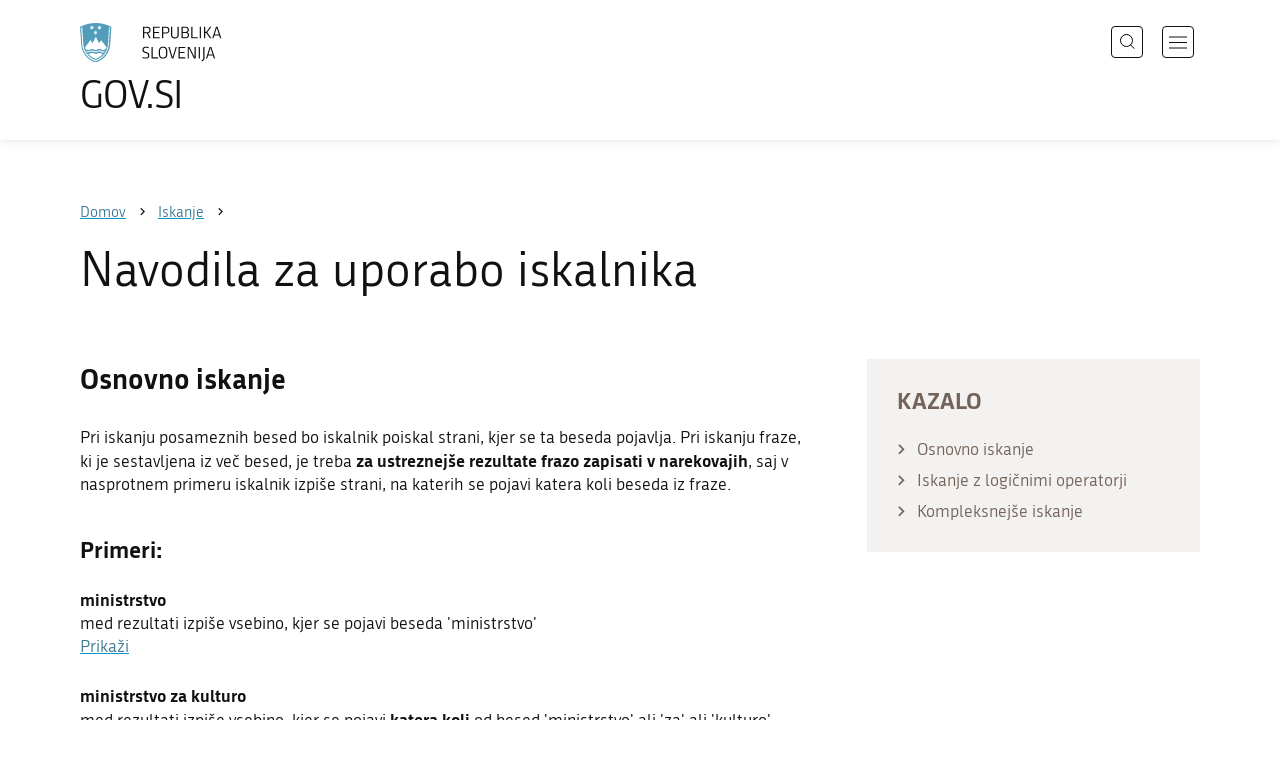

--- FILE ---
content_type: text/html; charset=utf-8
request_url: https://www.gov.si/iskanje/navodila/
body_size: 6107
content:
<!DOCTYPE html>
<html class="type-CodePage" lang="sl" dir="ltr">
<head>
	<meta charset="utf-8">
	
	
		<link rel="alternate" hreflang="de" href="https://www.gov.si/de/">
	
		<link rel="alternate" hreflang="en" href="https://www.gov.si/en/">
	
		<link rel="alternate" hreflang="es" href="https://www.gov.si/es/">
	
		<link rel="alternate" hreflang="fr" href="https://www.gov.si/fr/">
	
		<link rel="alternate" hreflang="hu" href="https://www.gov.si/hu/">
	
		<link rel="alternate" hreflang="it" href="https://www.gov.si/it/">
	
		<link rel="alternate" hreflang="ja" href="https://www.gov.si/ja/">
	
		<link rel="alternate" hreflang="pl" href="https://www.gov.si/pl/">
	
		<link rel="alternate" hreflang="pt" href="https://www.gov.si/pt/">
	
		<link rel="alternate" hreflang="sk" href="https://www.gov.si/sk/">
	
		<link rel="alternate" hreflang="sl" href="https://www.gov.si/iskanje/navodila/">
	
		<link rel="alternate" hreflang="sq" href="https://www.gov.si/sq/">
	
		<link rel="alternate" hreflang="sr" href="https://www.gov.si/sr/">
	
		<link rel="alternate" hreflang="uk" href="https://www.gov.si/uk/">
	


	<base href="https://www.gov.si/"><!--[if lte IE 6]></base><![endif]-->
	<title>Navodila za uporabo iskalnika | GOV.SI</title>
	<meta http-equiv="x-ua-compatible" content="ie=edge">
	<meta name="viewport" content="width=device-width, initial-scale=1">
	
	
	
	<meta property="og:type" content="article">
<meta property="og:title" content="Navodila za uporabo iskalnika | GOV.SI">

<meta property="og:url" content="https://www.gov.si/iskanje/navodila/">
<meta property="og:image" content="https://www.gov.si/assets/sistem/gov.si.share.and.social.media.jpg">
<meta property="og:site_name" content="Portal GOV.SI"> 

<meta name="twitter:card" content="summary_large_image">
<meta name="twitter:title" content="Navodila za uporabo iskalnika | GOV.SI">

<meta name="twitter:image:src" content="https://www.gov.si/assets/sistem/gov.si.share.and.social.media.jpg">
<meta name="twitter:site" content="@vladaRS">

	<link rel="icon" type="image/png" href="/_resources/themes/gov/images/favicon/favicon-96x96.png?m=1737643227" sizes="96x96">
<link rel="icon" type="image/svg+xml" href="/_resources/themes/gov/images/favicon/favicon.svg?m=1737643227">
<link rel="shortcut icon" href="/_resources/themes/gov/images/favicon/favicon.ico?m=1737643227">
<link rel="icon" href="/favicon.ico" type="image/x-icon">
<link rel="apple-touch-icon" sizes="180x180" href="/_resources/themes/gov/images/favicon/apple-touch-icon.png?m=1737643227">
<meta name="apple-mobile-web-app-title" content="GOV.SI">
<link rel="manifest" href="/_resources/themes/gov/images/favicon/site.webmanifest?m=1763024195">
<meta name="theme-color" content="#ffffff">

	
	<link rel="canonical" href="https://www.gov.si/iskanje/navodila/">

	
	<link rel="preload" href="/_resources/themes/gov/fonts/Republika/ver1.2/republika-regular-webfont.woff2?m=1552647259" as="font" type="font/woff2" crossorigin="anonymous">
	<link rel="preload" href="/_resources/themes/gov/fonts/Republika/ver1.2/republika-bold-webfont.woff2?m=1552647259" as="font" type="font/woff2" crossorigin="anonymous">
	<link rel="preload" href="/_resources/themes/gov/fonts/Icons/GovIcons.woff?m=1737643227" as="font" type="font/woff" crossorigin="anonymous">
	<style>
@font-face {
  font-family: 'Republika';
  src: url('/_resources/themes/gov/fonts/Republika/ver1.2/republika-regular-webfont.eot?m=1552647259');
  src: url('/_resources/themes/gov/fonts/Republika/ver1.2/republika-regular-webfont.eot?m=1552647259?#iefix') format('embedded-opentype'),
       url('/_resources/themes/gov/fonts/Republika/ver1.2/republika-regular-webfont.woff2?m=1552647259') format('woff2'),
       url('/_resources/themes/gov/fonts/Republika/ver1.2/republika-regular-webfont.woff?m=1552647259') format('woff'),
       url('/_resources/themes/gov/fonts/Republika/ver1.2/republika-regular-webfont.ttf?m=1552647259') format('truetype'),
       url('/_resources/themes/gov/fonts/Republika/ver1.2/republika-regular-webfont.svg?m=1552647259#Republika') format('svg');
  font-weight: normal;
  font-style: normal;
  font-display: swap;
}

@font-face {
  font-family: 'Republika';
  src: url('/_resources/themes/gov/fonts/Republika/ver1.2/republika-bold-webfont.eot?m=1552647259');
  src: url('/_resources/themes/gov/fonts/Republika/ver1.2/republika-bold-webfont.eot?m=1552647259?#iefix') format('embedded-opentype'),
       url('/_resources/themes/gov/fonts/Republika/ver1.2/republika-bold-webfont.woff2?m=1552647259') format('woff2'),
       url('/_resources/themes/gov/fonts/Republika/ver1.2/republika-bold-webfont.woff?m=1552647259') format('woff'),
       url('/_resources/themes/gov/fonts/Republika/ver1.2/republika-bold-webfont.ttf?m=1552647259') format('truetype'),
       url('/_resources/themes/gov/fonts/Republika/ver1.2/republika-bold-webfont.svg?m=1552647259#Republika') format('svg');
  font-weight: bold;
  font-style: normal;
  font-display: swap;
}

@font-face {
  font-family: 'GovIcons';
  src: url('/_resources/themes/gov/fonts/Icons/GovIcons.eot?m=1737643227');
  src: url('/_resources/themes/gov/fonts/Icons/GovIcons.eot?m=1737643227?#iefix') format('embedded-opentype'),
       url('/_resources/themes/gov/fonts/Icons/GovIcons.woff?m=1737643227') format('woff'),
       url('/_resources/themes/gov/fonts/Icons/GovIcons.ttf?m=1737643227') format('truetype'),
       url('/_resources/themes/gov/fonts/Icons/GovIcons.svg?m=1737643227#GovIcons') format('svg');
  font-weight: normal;
  font-style: normal;
  font-display: swap;
}
</style>

	
	
<script>
	var _paq = window._paq || [];

	_paq.push(['trackPageView']);
	_paq.push(['enableLinkTracking']);

	(function() {
		var u="//www.gov.si/analitika/";
		_paq.push(['setTrackerUrl', u + 'matomo.php']);
		_paq.push(['setSiteId', '1']);
		var d=document, g=d.createElement('script'), s=d.getElementsByTagName('script')[0];
		g.type='text/javascript'; g.async=true; g.defer=true; g.src=u+'matomo.js'; s.parentNode.insertBefore(g,s);
	}) ();
</script>
	
<link rel="stylesheet" type="text/css" href="/_resources/themes/gov/css/style.min.css?m=1765965669">
<link rel="stylesheet" type="text/css" href="/_resources/themes/gov/css/print.css?m=1737643227">
</head>

<body class="CodePage">

	<div id="wrapper">
		<header class="header">
	<div class="adapt">
		<a class="skip-to-content" href="/iskanje/navodila/#content" aria-label="Skoči do osrednje vsebine" data-string-open="Skoči do osrednje vsebine"><span class="skip-to-content-hide">Skoči do osrednje vsebine</span></a>
		<a aria-label="Na vstopno stran portala GOV.SI" href="/" class="brand sl_SI">
			<div class="logo-text">
				<img src="/_resources/themes/gov/images/svg/logo_sl_SI.svg?m=1737643227?v=2.2" class="logo dark" alt="GOV.SI logo">
				<img src="/_resources/themes/gov/images/svg/white/logo_sl_SI.svg?m=1737643227?v=2.2" class="logo white" alt="GOV.SI logo">
				<span>GOV.SI</span>
			</div>
		</a>
		<nav class="navigation" aria-label="Glavni meni">
	
	<button class="navi-btn open-search search-btn search-btn-mobile" data-disclosure aria-controls="search-popup" aria-expanded="false">
		<svg width="15" height="15" viewBox="0 0 15 15" fill="none">
			<circle cx="6.5" cy="6.5" r="6"/>
			<line x1="10.3536" y1="10.6464" x2="14.3536" y2="14.6464"/>
		</svg>
		<span class="visuallyhidden">Išči</span>
	</button>
	
	<button class="navi-btn open-navigation">
		<span class="visuallyhidden">Odpri navigacijo</span>
	</button>
	<div class="inner">
		<button type="button" class="close-navigation-btn close-popup-btn close-navigation"><span class="visuallyhidden">Zapri navigacijo</span></button>
		<div class="menus">
			
			
				<ul class="primary">
					
						<li class="link">
							<a href="/podrocja/"><i class="ficon-arrow_right" role="img" aria-hidden="true"></i> Področja</a>
						</li>
					
						<li class="link">
							<a href="/drzavni-organi/"><i class="ficon-arrow_right" role="img" aria-hidden="true"></i> Državni organi</a>
						</li>
					
						<li class="link">
							<a href="/zbirke/"><i class="ficon-arrow_right" role="img" aria-hidden="true"></i> Zbirke</a>
						</li>
					
						<li class="link">
							<a href="/dogodki/"><i class="ficon-arrow_right" role="img" aria-hidden="true"></i> Dogodki</a>
						</li>
					
						<li class="link">
							<a href="/novice/"><i class="ficon-arrow_right" role="img" aria-hidden="true"></i> Novice</a>
						</li>
					
				</ul>
			

			
			
				<ul class="support">
					
						
							<li class="link">
								<a href="/sodelujte/">Sodelujte</a>
							</li>
						
					
						
							<li class="link">
								<a href="/dostopnost/">Dostopnost</a>
							</li>
						
					
						
							<li class="link">
								<a href="/o-spletnem-mestu/">O spletnem mestu</a>
							</li>
						
					
				</ul>
			
			
			
		</div>

		
			<button class="open-search btn-default search-btn search-btn-desktop search" data-disclosure aria-controls="search-popup" aria-expanded="false"><i class="ficon-search-new" role="img" aria-hidden="true"></i><span>Išči</span></button>
		

		<ul class="support-links">
			<li class="lang-menu">
				<button aria-label="Odpri izbirnik za jezik" data-disclosure aria-controls="language-popup" aria-expanded="false" class="open-language open-language-btn"><i class="ficon-translate" role="img" aria-hidden="true"> </i><span>Slovenščina</span></button>
			</li>
			<li class="language-select-dd">
				
				
<label for="language-select" class="visuallyhidden">Izberite jezik</label>
<select id="language-select" name="language-select" aria-label="Izberite jezik">
	
	<option value="/iskanje/navodila/" selected lang="sl">Slovenščina</option>
	
	<option value="/en/" lang="en">English</option>
	
	
	<optgroup label="  ----  ">
		
		<option value="/de/" lang="de">Deutsch</option>
		
		<option value="/es/" lang="es">Español</option>
		
		<option value="/fr/" lang="fr">Français</option>
		
		<option value="/hu/" lang="hu">Magyar</option>
		
		<option value="/it/" lang="it">Italiano</option>
		
		<option value="/ja/" lang="ja">日本語</option>
		
		<option value="/pl/" lang="pl">Polski</option>
		
		<option value="/pt/" lang="pt">Português</option>
		
		<option value="/sk/" lang="sk">Slovenčina</option>
		
		<option value="/sq/" lang="sq">Shqip</option>
		
		<option value="/sr/" lang="sr">Srpski</option>
		
		<option value="/uk/" lang="uk">Українська</option>
		
	</optgroup>
</select>




				
			</li>
			
		</ul>
	</div>

</nav>


	</div>
</header>

		<main id="content" class="main">
			<article class="code-page default-page">
	<div class="page-head without-right-blocks">
	
<div class="breadcrumbs-container top-adapt">
	<div class="scrollable">
		<div class="inner adapt">
			<div class="breadcrumbs" role="list">
				
					<div class="breadcrumb-item" role="listitem">
						<a href="/"><span>Domov</span></a>
						<i></i>
					</div>
				

				
					
						
							<div class="breadcrumb-item last" role="listitem">
								<a href="/iskanje/">
									<span>Iskanje</span>
								</a>
								<i></i>
							</div>
						
					
				
					
						
					
				
			</div>
		</div>
	</div>
</div>


	<div class="adapt">
		<h1>Navodila za uporabo iskalnika</h1>
		
		
	</div>
</div>








	
	

	
	<div class="adapt v-adapt">
		<div class="cols article-cols">

			
<nav class="block-navigation content-block-navigation has-main-items no-right-items main-count-3 right-count-0">
	<div class="block-navigation-adapt">
		<h2>Kazalo</h2>
		
		
			
			    
			    
				    
			    <ul class="sidebar-main-blocks">
			    
                
				<li>
					<a href="/iskanje/navodila/#e39610" class="smooth-anchor">
						<i class="ficon-arrow_right" role="img" aria-hidden="true"></i>
						<span>Osnovno iskanje</span>
					</a>
				</li>
				
				
			
			    
			    
                
				<li>
					<a href="/iskanje/navodila/#e39611" class="smooth-anchor">
						<i class="ficon-arrow_right" role="img" aria-hidden="true"></i>
						<span>Iskanje z logičnimi operatorji</span>
					</a>
				</li>
				
				
			
			    
			    
                
				<li>
					<a href="/iskanje/navodila/#e39612" class="smooth-anchor">
						<i class="ficon-arrow_right" role="img" aria-hidden="true"></i>
						<span>Kompleksnejše iskanje</span>
					</a>
				</li>
				
				
		        </ul>
				
			
		

		
	</div>
</nav>


			<div class="content col left grid-col-8 elements">
				
				
    
	   
<div class="typo content-element__content content-module block" id="e39610">
	<div class="adapt">
		<div class="inner rte">
			
				<h2 class="element-title">Osnovno iskanje</h2>
			
			<p>Pri iskanju posameznih besed bo iskalnik poiskal strani, kjer se ta beseda pojavlja.&nbsp;Pri iskanju&nbsp;fraze, ki je sestavljena iz več besed, je treba <strong>za ustreznejše rezultate frazo zapisati v narekovajih</strong>, saj v nasprotnem primeru iskalnik izpiše strani, na katerih se pojavi katera koli beseda iz fraze.</p><h3>Primeri:</h3><p><strong>ministrstvo</strong><br>med rezultati izpiše vsebino, kjer se pojavi beseda 'ministrstvo'<br><a href="https://www.gov.si/iskanje/?q=ministrstvo">Prikaži</a></p><p><strong>ministrstvo za kulturo</strong><br>med rezultati izpiše vsebino,&nbsp;kjer se pojavi <strong>katera koli</strong> od besed 'ministrstvo' ali 'za' ali 'kulturo'<br><a href="https://www.gov.si/iskanje/?q=ministrstvo+za+kulturo">Prikaži</a></p><p><strong>"ministrstvo za kulturo"<br></strong>med rezultati izpiše samo vsebino,&nbsp;kjer se pojavi celotna fraza 'ministrstvo za kulturo'<br><a href="https://www.gov.si/iskanje/?q=&quot;ministrstvo+za+kulturo&quot;">Prikaži</a></p>
		</div>
	</div>
</div>


    
	   
<div class="typo content-element__content content-module block" id="e39611">
	<div class="adapt">
		<div class="inner rte">
			
				<h2 class="element-title">Iskanje z logičnimi operatorji</h2>
			
			<p>Za iskanje s pogoji lahko uporabljate standardne operatorje: AND (in), OR (ali), NOT (brez).</p><h3>Primeri:</h3><p><strong>ministrstvo AND kultura<br></strong>med rezultati izpiše vsebino, kjer se sočasno pojavita obe besedi 'ministrstvo' in 'kultura'<br><a href="https://www.gov.si/iskanje/?q=ministrstvo+AND+kultura">Prikaži</a></p><p><strong>ministrstvo OR kultura<br></strong>med rezultati izpiše vsebino, kjer se pojavi vsaj ena od besed 'ministrstvo' ali 'kultura'<br><a href="https://www.gov.si/iskanje/?q=ministrstvo+OR+kultura">Prikaži</a></p><p><strong>ministrstvo NOT kultura<br></strong>med rezultati izpiše vsebino, kjer se pojavi 'ministrstvo' in pri tem izloči strani, kjer se pojavi 'kultura'<br><a href="https://www.gov.si/iskanje/?q=ministrstvo+NOT+kultura">Prikaži</a></p>
		</div>
	</div>
</div>


    
	   
<div class="typo content-element__content content-module block" id="e39612">
	<div class="adapt">
		<div class="inner rte">
			
				<h2 class="element-title">Kompleksnejše iskanje</h2>
			
			<p>Za sestavljanje kompleksnejših zahtevkov lahko uporabljate tudi znaka (+) in (-). Če mora rezultat vsebovati besedo ali frazo, pred njo uporabite '+', če besede ali fraze ne sme vsebovati, pa pred njo uporabite '-'.&nbsp;Z uporabo znakov (?) ali (*) pa lahko v iskalnem nizu nadomestite bodisi znak ali del besede.</p><h3>Primeri:</h3><p><strong>ministrstvo +razpis -kulturo<br></strong>med rezultati izpiše vsebino, kjer se pojavita besedi 'ministrstvo' in 'razpis', vendar se ne sme pojaviti beseda 'kulturo'<br><a href="https://www.gov.si/iskanje/?q=ministrstvo+%2Brazpis+-kulturo">Prikaži</a></p><p><strong>mi?a<br></strong>med rezultati izpiše vsebino, kjer se pojavita besedi 'miza' ali 'miha' ali 'mira' itd.<br><a href="https://www.gov.si/iskanje/?q=mi%3Fa">Prikaži</a></p><p><strong>kultur*<br></strong>med rezultati izpiše vsebino, kjer se pojavijo besede 'kultura' ali 'kulturno' ali 'kulturološko' itd.<br><a href="https://www.gov.si/iskanje/?q=kultur%2A">Prikaži</a></p>
		</div>
	</div>
</div>


    


			</div>

			<div class="content-sidebar col right grid-col-4 elements">
				
<nav class="block-navigation sidebar-block-navigation has-main-items no-right-items main-count-3 right-count-0">
	<div class="block-navigation-adapt">
		<h2>Kazalo</h2>
		
		
			
			    
			    
				    
			    <ul class="sidebar-main-blocks">
			    
                
				<li>
					<a href="/iskanje/navodila/#e39610" class="smooth-anchor">
						<i class="ficon-arrow_right" role="img" aria-hidden="true"></i>
						<span>Osnovno iskanje</span>
					</a>
				</li>
				
				
			
			    
			    
                
				<li>
					<a href="/iskanje/navodila/#e39611" class="smooth-anchor">
						<i class="ficon-arrow_right" role="img" aria-hidden="true"></i>
						<span>Iskanje z logičnimi operatorji</span>
					</a>
				</li>
				
				
			
			    
			    
                
				<li>
					<a href="/iskanje/navodila/#e39612" class="smooth-anchor">
						<i class="ficon-arrow_right" role="img" aria-hidden="true"></i>
						<span>Kompleksnejše iskanje</span>
					</a>
				</li>
				
				
		        </ul>
				
			
		

		
	</div>
</nav>


				

			</div>
		</div>
		
		<div class="content-bottom elements">
			

		</div>
	</div>
</article>

		</main>
		<footer class="footer">
	
	<div class="feedback-block">
		<div class="adapt v-adapt">
			
			<div class="feedback js-feedback">

				
			
				<div class="js-question">
					<p>Ste našli informacije, ki ste jih iskali?</p>
					<div class="inline-buttons">
						<button class="js-trigger js-no-reply js-show-invite btn-blank-small" aria-label="Odgovor DA" data-type="yes">DA</button>
						<button aria-label="Odgovor NE" class="js-trigger js-show-invite btn-blank-small" data-type="no">NE</button>
					</div>
					
				</div>
				
				<div class="form js-form" style="display: none;">
					<form action="/iskanje/navodila/feedback-form/" id="feedback-form" method="post">
						<fieldset>
							<legend class="visuallyhidden">Obrazec za odziv</legend>
							<div aria-hidden="true" class="field name hidden">
								<textarea aria-label="Skrivna šifra" aria-hidden="true" name="name"></textarea>
							</div>
							
							<div class="feedback-form-wrapper">

								
								
								<div class="left">
									<div class="field">
										<label for="feedback-comment">Pomagajte nam izboljšati spletno stran.</label>
										<textarea aria-label="Vaš komentar / utemeljitev" name="comment" id="feedback-comment" class="js-clear-text"></textarea>
										<p class="chars-remains">Na voljo znakov: <span id="feedback-comment-chars">1000</span></p>
									</div>
								</div>
								
								<div class="right">
									<div class="side-text">
									    <p>
									    
		                                    Prosimo, da <strong>ne vnašate osebnih podatkov</strong> (na primer imena, priimka ali e-poštnega naslova).<br>Če želite prejeti odgovor pristojne institucije, boste to lahko zahtevali po kliku na gumb Pošlji.
									    
									    </p>
									</div>
								</div>

								<div class="bottom">
								
									<div class="action">
										<input type="hidden" name="type" class="type">
                                        

										<input type="submit" value="Pošlji">
										<button class="close btn-blank feedback-close">Zapri</button>
									</div>

								</div>

							</div>
						</fieldset>
					</form>
				</div>
				
				<div class="js-success" style="display: none;">
				    
				    <p class="large">
				    	<strong>
				        
				            Hvala za vaš odziv.
				        
		            	</strong>
		            </p>
		            
				    <div class="js-success-reply" style="display: none;">
				    	<div class="inside">
						    <p>Če želite na vaš odziv prejeti odgovor odgovorne institucije, lahko zaprosite za odgovor.</p>
						    <p class="small">Ob kliku na povezavo se bo odprl vaš privzeti program za pošiljanje elektronske pošte in v njem samodejno pripravil osnutek sporočila, ki ga lahko pošljete instituciji, pristojni za vsebino na tej spletni strani.</p>
						    
						    <div class="feedback-reply-action">
						    	<p><a href="" data-email="GA.1FI@DP4.DI@" data-subject="GOV.SI%20%7C%20Pro%C5%A1nja%20za%20odgovor" data-body="Odziv%20na%20stran%20https%3A%2F%2Fwww.gov.si%2Fiskanje%2Fnavodila%2F%20%0D%0A-------------%0D%0A%5BKomentar%2Futemeljitev%5D%0D%0A-------------" class="js-obfuscated-body">zaprosite za odgovor</a></p>
						    </div>
						    
						</div>
				    </div>
			    </div>
			</div>
		
		</div>
	</div>
	
	<div class="inner">
		<div class="adapt">
			<div class="page-meta-details">
	
	
		
		
			<dl>
				<dt>Odgovorna institucija:</dt> 
				<dd>
					<a href="/drzavni-organi/ministrstva/ministrstvo-za-digitalno-preobrazbo/">Ministrstvo za digitalno preobrazbo</a>
					<div class="page-meta-phone"><span class="page-meta-divider"> | </span><i class="icon ficon-phone" aria-label="Telefon" role="img"></i> <a href="tel:+38615555800">01 555 58 00</a></div>
					<div class="page-meta-email"><span class="page-meta-divider"> | </span><i class="icon ficon-mail_outline" aria-label="E-naslov" role="img"></i> <a href="" data-address="GA.1FI@DP4.DI@" class="js-obfuscated">is.vog@pdm.pg</a></div>
				</dd>
			</dl>
	
	
	
		<dl>
			<dt>Zadnja sprememba:</dt>
			<dd>5. 6. 2023</dd>
		</dl>
	
</div>
			<p class="copyright">&copy; 2026 GOV.SI</p>
		</div>
	
	</div>	
	
</footer>
		<div class="adapt">
			<div class="scroll-top-wrapper">
				<a href="/iskanje/navodila/#wrapper" role="button" class="scroll-top-btn cant-show"><i class="icon ficon-arrow_up" role="img" aria-hidden="true"></i><span class="visuallyhidden">Na vrh strani</span></a>
			</div>
		</div>
	</div>

	
	<div id="search-popup" class="search-popup" aria-hidden="true" aria-modal=true aria-labelledby="searchModalTitle" role="dialog">
		<form action="/iskanje/">
			<fieldset>
				<legend class="visuallyhidden" id="searchModalTitle">Iskalnik</legend>
				<div class="field">
					<input type="text" id="search-input" name="q" aria-label="Vnesite iskalni niz" placeholder="Išči">
				</div>
				<div class="action">
					<button type="submit" name="submit" class="submit ficon-search"><span class="visuallyhidden">Išči</span></button>
				</div>
			</fieldset>
		</form>
		<button type="button" class="close-search-btn close-popup-btn close-search"><span class="visuallyhidden">Zapri iskalnik</span></button>
	</div>
	
	<div id="language-popup" class="language-popup" aria-hidden="true" aria-modal=true aria-labelledby="langModalTitle" role="dialog">
		
			
				
<div class="language-select-list">
	<h3 class="sr-only" id="langModalTitle">Izberite jezik</h3>
	<ul class="languages-exposed">
		
		<li class="selected">
			<a tabindex="-1" class="lang-start-tab" href="/iskanje/navodila/" rel="alternate" hreflang="sl" lang="sl">Slovenščina</a>
		</li>
		
		<li>
			<a tabindex="-1"  href="/en/" rel="alternate" hreflang="en" lang="en">English</a>
		</li>
		
	</ul>
	<ul class="languages">
		
		<li>
			<a tabindex="-1" href="/de/" rel="alternate" hreflang="de" lang="de">Deutsch</a>
		</li>
		
		<li>
			<a tabindex="-1" href="/es/" rel="alternate" hreflang="es" lang="es">Español</a>
		</li>
		
		<li>
			<a tabindex="-1" href="/fr/" rel="alternate" hreflang="fr" lang="fr">Français</a>
		</li>
		
		<li>
			<a tabindex="-1" href="/hu/" rel="alternate" hreflang="hu" lang="hu">Magyar</a>
		</li>
		
		<li>
			<a tabindex="-1" href="/it/" rel="alternate" hreflang="it" lang="it">Italiano</a>
		</li>
		
		<li>
			<a tabindex="-1" href="/ja/" rel="alternate" hreflang="ja" lang="ja">日本語</a>
		</li>
		
		<li>
			<a tabindex="-1" href="/pl/" rel="alternate" hreflang="pl" lang="pl">Polski</a>
		</li>
		
		<li>
			<a tabindex="-1" href="/pt/" rel="alternate" hreflang="pt" lang="pt">Português</a>
		</li>
		
		<li>
			<a tabindex="-1" href="/sk/" rel="alternate" hreflang="sk" lang="sk">Slovenčina</a>
		</li>
		
		<li>
			<a tabindex="-1" href="/sq/" rel="alternate" hreflang="sq" lang="sq">Shqip</a>
		</li>
		
		<li>
			<a tabindex="-1" href="/sr/" rel="alternate" hreflang="sr" lang="sr">Srpski</a>
		</li>
		
		<li>
			<a tabindex="-1" href="/uk/" rel="alternate" hreflang="uk" lang="uk">Українська</a>
		</li>
		
	</ul>
</div>




			
		
		<button type="button" class="close-language-btn close-popup-btn close-language" tabindex="-1"><span class="visuallyhidden">Zapri izbirnik za jezik</span></button>
	</div>

	<script src="/_resources/themes/gov/javascript/libs/jquery-3.7.1.min.js?m=1763024195"></script>
<script src="/_resources/themes/gov/javascript/libs/purify/purify.min.js?m=1663593918"></script>
<script src="/_resources/themes/gov/javascript/libs/ligatures.js?m=1552647259"></script>
<script src="/_resources/themes/gov/javascript/libs/underscore.min.js?m=1699372070"></script>
<script src="/_resources/themes/gov/javascript/libs/plugins/jquery.advancedtables.v2.1.0.js?m=1552647259"></script>
<script src="/_resources/themes/gov/javascript/libs/fancybox/fancybox.umd.js?m=1703170276"></script>
<script src="/_resources/themes/gov/javascript/libs/fancybox/l10n/sl.umd.js?m=1699372070"></script>
<script src="/_resources/themes/gov/javascript/libs/plugins/select2-4.1.0-rc0.full.min.js?m=1613372778"></script>
<script src="/_resources/themes/gov/javascript/functions.min.js?m=1765965669"></script>
<script type="application/ld+json">{"@context":"https:\/\/schema.org","@type":"BreadcrumbList","itemListElement":[{"@type":"ListItem","position":1,"name":"Iskanje","item":"https:\/\/www.gov.si\/iskanje\/"},{"@type":"ListItem","position":2,"name":"Navodila za uporabo iskalnika","item":"https:\/\/www.gov.si\/iskanje\/navodila\/"}]}</script>

</body>
</html>
